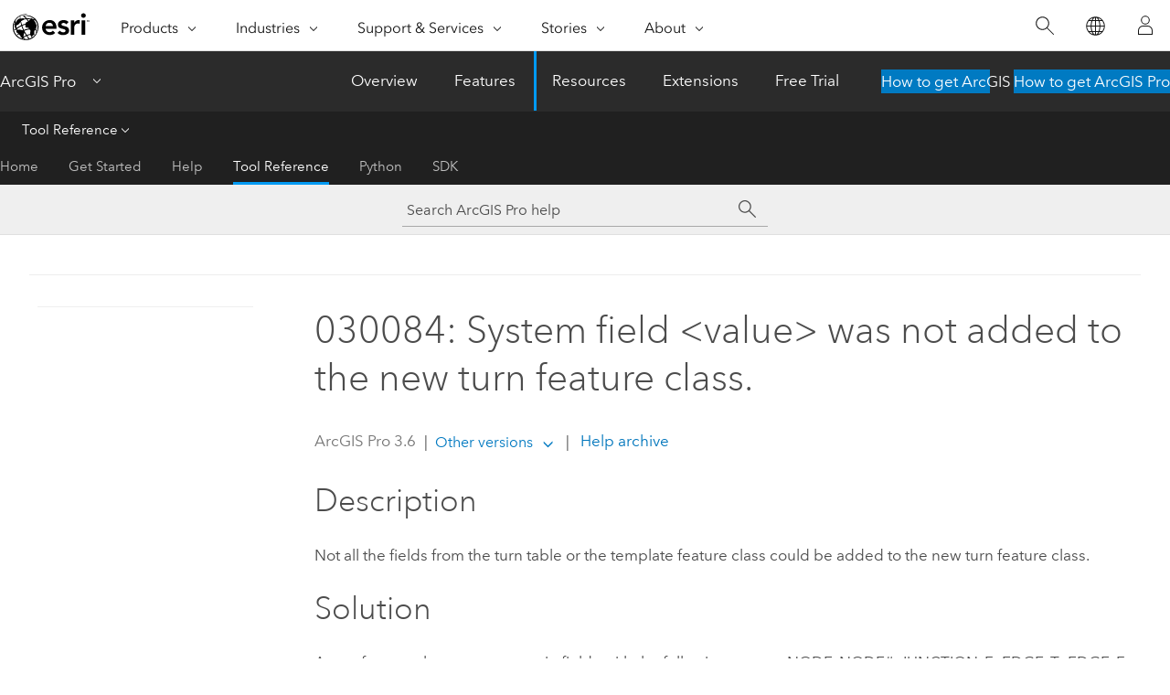

--- FILE ---
content_type: application/javascript
request_url: https://pro.arcgis.com/en/pro-app/3.6/tool-reference/tool-errors-and-warnings/030001-040000/1718.js
body_size: 190
content:
;(function (){
          treedata = (window.treedata || {});
          treedata.data["root_1718"]  = {  
              "parent" : "",
              "children" : []
            }
        })()